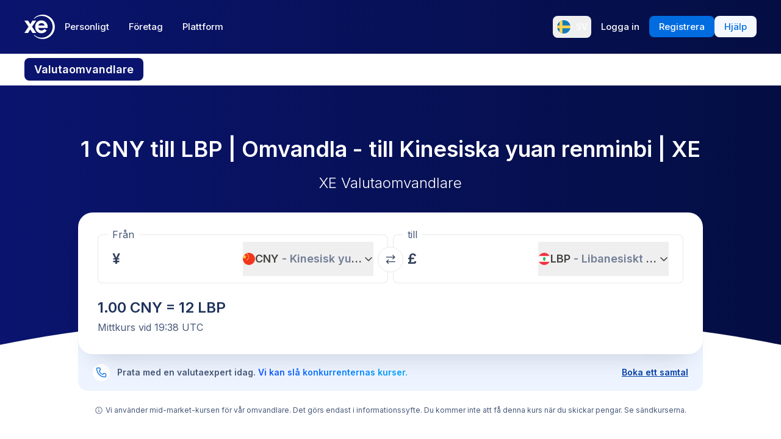

--- FILE ---
content_type: image/svg+xml
request_url: https://www.xe.com/svgs/flags/cny.static.svg
body_size: 525
content:
<svg xmlns="http://www.w3.org/2000/svg" fill="none" aria-hidden="true" viewBox="0 0 28 20"><path fill="#fff" d="M0 0h28v20H0V0z"/><path fill="#F1361D" d="M0 0h28v20H0V0z"/><path fill="#FFDC42" fill-rule="evenodd" d="M10.073 3.1l.968.166.726.661.165-.968.662-.726-.968-.166-.727-.661-.165.968-.661.727V3.1zm2.594 3.388l.839-.51.982.022-.51-.84.022-.98-.84.51-.981-.022.51.839-.022.982v-.001zm-1.139 5.483l-.82.54-.012-.983-.54-.82.982-.012.821-.54.012.982.54.821-.983.012zm.713-2.54l.977-.108.88.436-.108-.977.435-.88-.976.108-.88-.436.108.977-.436.88zM6.667 8.227L4.316 9.903l.867-2.754-2.32-1.718 2.887-.026.917-2.738.917 2.738 2.887.026-2.32 1.718.867 2.754-2.351-1.676z" clip-rule="evenodd"/></svg>